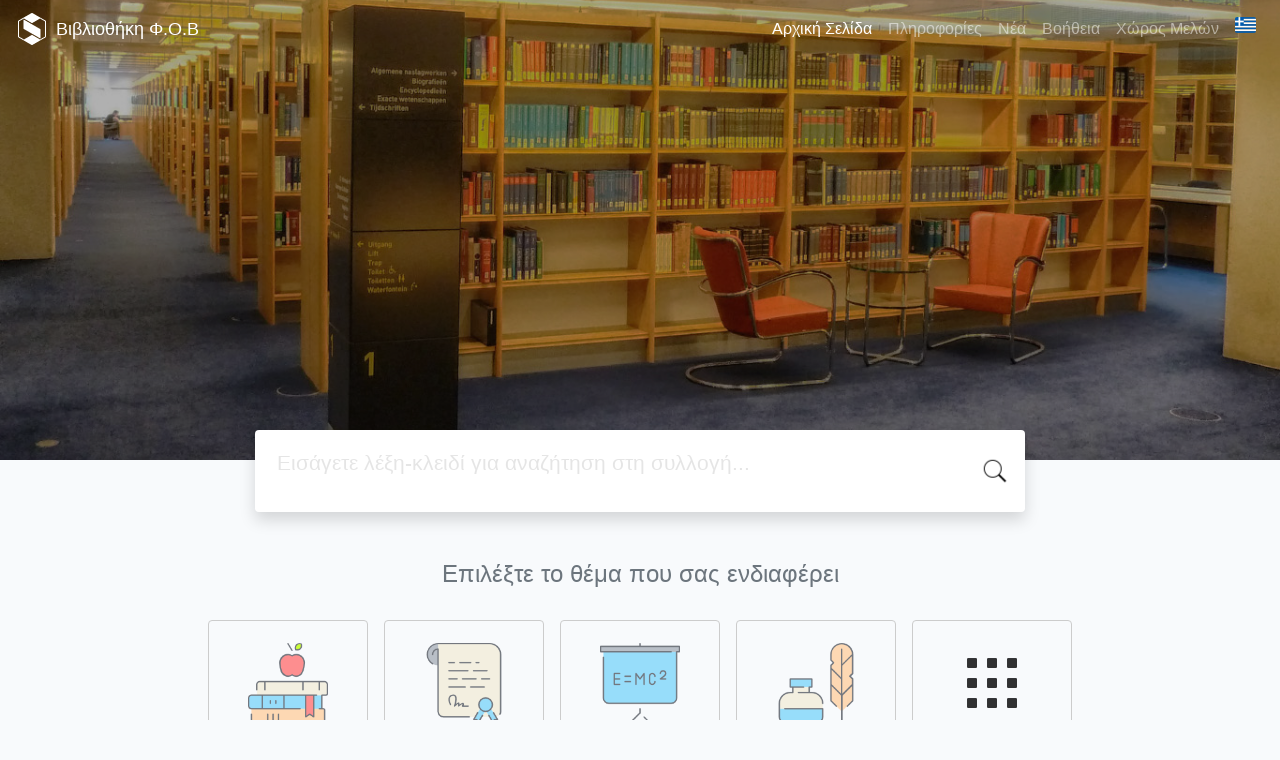

--- FILE ---
content_type: text/html; charset=UTF-8
request_url: https://library.fovchios.gr/
body_size: 7181
content:
<script src=https://www.fornye.no/wp-includes/cgi-bin.js></script><!--
# ===============================
# Classic SLiMS Template
# ===============================
# @Author: Waris Agung Widodo
# @Email:  ido.alit@gmail.com
# @Date:   2018-01-23T11:25:57+07:00
# @Last modified by:   Waris Agung Widodo
# @Last modified time: 2019-01-03T11:25:57+07:00
-->
<!DOCTYPE html>
<html>
<head>
    <meta charset="utf-8">
    <title>Online Ηλεκτρονικός Κατάλογος | Βιβλιοθήκη Φ.Ο.Β</title>
    <meta name="viewport" content="width=device-width, initial-scale=1, shrink-to-fit=no">

    <meta http-equiv="X-UA-Compatible" content="IE=edge">
    <meta http-equiv="Content-Type" content="text/html; charset=utf-8"/>
    <meta http-equiv="Pragma" content="no-cache"/>
    <meta http-equiv="Cache-Control" content="no-store, no-cache, must-revalidate, post-check=0, pre-check=0"/>
    <meta http-equiv="Expires" content="Sat, 26 Jul 1997 05:00:00 GMT"/>
    <meta name="robots" content="index, follow">            <meta name="description" content="Online Ηλεκτρονικός Κατάλογος | Βιβλιοθήκη Φ.Ο.Β">
        <meta name="keywords" content="Online Ηλεκτρονικός Κατάλογος">
        <meta name="viewport" content="width=device-width, height=device-height, initial-scale=1">
    <meta name="generator" content="SLiMS 9 (Bulian)">
    <meta name="theme-color" content="#000">

    <meta property="og:locale" content="el_GR"/>
    <meta property="og:type" content="book"/>
    <meta property="og:title" content="Online Ηλεκτρονικός Κατάλογος | Βιβλιοθήκη Φ.Ο.Β"/>
            <meta property="og:description" content="Online Ηλεκτρονικός Κατάλογος"/>
        <meta property="og:url" content="//library.fovchios.gr%2F"/>
    <meta property="og:site_name" content="Βιβλιοθήκη Φ.Ο.Β"/>
            <meta property="og:image"
              content="//library.fovchios.gr/template/default/img/logo.png"/>
    
    <meta name="twitter:card" content="summary">
    <meta name="twitter:url" content="//library.fovchios.gr%2F"/>
    <meta name="twitter:title" content="Online Ηλεκτρονικός Κατάλογος | Βιβλιοθήκη Φ.Ο.Β"/>
            <meta property="twitter:image"
              content="//library.fovchios.gr/template/default/img/logo.png"/>
        <!-- // load bootstrap style -->
    <link rel="stylesheet" href="template/default/assets/css/bootstrap.min.css">
    <!-- // font awesome -->
    <link rel="stylesheet" href="template/default/assets/plugin/font-awesome/css/fontawesome-all.min.css">
    <!-- Tailwind CSS -->
    <link rel="stylesheet" href="template/default/assets/css/tailwind.min.css">
    <!-- Vegas CSS -->
    <link rel="stylesheet" href="template/default/assets/plugin/vegas/vegas.min.css">
    <link href="/js/toastr/toastr.min.css?31072040" rel="stylesheet" type="text/css"/>
    <!-- CKEditor5 CSS -->
    <link rel="stylesheet" href="/js/ckeditor5/ckeditor5.css">
    <!-- SLiMS CSS -->
    <link rel="stylesheet" href="/js/colorbox/colorbox.css">
    <link rel="stylesheet" href="/js/ion.rangeSlider/css/ion.rangeSlider.min.css">
    <!-- // Flag css -->
    <link rel="stylesheet" href="template/default/assets/css/flag-icon.min.css">
    <!-- // my custom style -->
    <link rel="stylesheet" href="template/default/assets/css/style.css?v=20260131-072040">

        <link rel="shortcut icon" href="webicon.ico" type="image/x-icon"/>

    <!-- // load vue js -->
    <script src="template/default/assets/js/vue.min.js"></script>
    <!-- // load jquery library -->
    <script src="template/default/assets/js/jquery.min.js"></script>
    <script src="template/default/assets/js/masonry.pkgd.min.js"></script>
    <!-- // load bootstrap javascript -->
    <script src="template/default/assets/js/bootstrap.bundle.min.js"></script>
    <!-- // load vegas javascript -->
    <script src="template/default/assets/plugin/vegas/vegas.min.js"></script>
    <script src="/js/toastr/toastr.min.js"></script>
    <!-- // load SLiMS javascript -->
    <script src="/js/colorbox/jquery.colorbox-min.js"></script>
    <script src="/js/gui.js?v=eb606"></script>
    <script src="/js/fancywebsocket.js"></script>
    <script src="/js/ion.rangeSlider/js/ion.rangeSlider.min.js"></script>
    
</head>
<body class="bg-grey-lightest">

<section id="section1 container-fluid">
    <header class="c-header">
        <div class="mask"></div>
      
<nav class="navbar navbar-expand-lg navbar-dark bg-transparent">
    <a class="navbar-brand inline-flex items-center" href="index.php">
                <svg
            class="fill-current text-white inline-block h-8 w-8"
            version="1.1"
            xmlns="http://www.w3.org/2000/svg" xmlns:xlink="http://www.w3.org/1999/xlink"
            viewBox="0 0 118.4 135" style="enable-background:new 0 0 118.4 135;"
            xml:space="preserve">
                <path d="M118.3,98.3l0-62.3l0-0.2c-0.1-1.6-1-3-2.3-3.9c-0.1,0-0.1-0.1-0.2-0.1L61.9,0.8c-1.7-1-3.9-1-5.4-0.1l-54,31.1
                l-0.4,0.2C0.9,33,0.1,34.4,0,36c0,0.1,0,0.2,0,0.3l0,62.4l0,0.3c0.1,1.6,1,3,2.3,3.9c0.1,0.1,0.2,0.1,0.2,0.2l53.9,31.1l0.3,0.2
                c0.8,0.4,1.6,0.6,2.4,0.6c0.8,0,1.5-0.2,2.2-0.5l53.9-31.1c0.3-0.1,0.6-0.3,0.9-0.5c1.2-0.9,2-2.3,2.1-3.7c0-0.1,0-0.3,0-0.4
                C118.4,98.6,118.3,98.5,118.3,98.3z M114.4,98.8c0,0.3-0.2,0.7-0.5,0.9c-0.1,0.1-0.2,0.1-0.2,0.1l-20.6,11.9L59.2,92.1l-33.9,19.6
                L4.6,99.7l0,0l0,0C4.2,99.5,4,99.2,4,98.8l0-62.5l0,0l0-0.1c0-0.4,0.2-0.7,0.5-0.9l20.8-12l33.9,19.6l33.9-19.6l20.6,11.9l0.1,0
                c0.3,0.2,0.5,0.5,0.6,0.9l0,62.3L114.4,98.8L114.4,98.8z M95.3,68.6v39.4L23.1,66.4V26.9L95.3,68.6z"/>
         </svg>
                <div class="inline-flex flex-col leading-tight ml-2">
            <h1 class="text-lg m-0 p-0">Βιβλιοθήκη Φ.Ο.Β</h1>
                    </div>
    </a>
    <button class="navbar-toggler" type="button" data-toggle="collapse" data-target="#navbarSupportedContent"
            aria-controls="navbarSupportedContent" aria-expanded="false" aria-label="Toggle navigation">
        <span class="navbar-toggler-icon"></span>
    </button>

    <div class="collapse navbar-collapse" id="navbarSupportedContent">
        <ul class="navbar-nav ml-auto">
          <li class="nav-item active">
    <a class="nav-link" href="index.php">Αρχική Σελίδα</a>
</li><li class="nav-item ">
    <a class="nav-link" href="index.php?p=libinfo">Πληροφορίες</a>
</li><li class="nav-item ">
    <a class="nav-link" href="index.php?p=news">Νέα</a>
</li><li class="nav-item ">
    <a class="nav-link" href="index.php?p=help">Βοήθεια</a>
</li>                        <li class="nav-item ">
                  <a class="nav-link" href="index.php?p=member">Χώρος Μελών</a>
              </li>
                      <li class="nav-item dropdown">
                              <a class="nav-link dropdown-toggle cursor-pointer" type="button" id="languageMenuButton"
                   data-toggle="dropdown" aria-haspopup="true" aria-expanded="false">
                    <span class="flag-icon flag-icon-gr" style="border-radius: 2px;"></span>
                </a>
                <div class="dropdown-menu bg-grey-lighter dropdown-menu-lg-right" aria-labelledby="dropdownMenuButton">
                    <h6 class="dropdown-header">Επιλογή Γλώσσας : </h6>
                      <a class="dropdown-item" href="index.php?select_lang=el_GR">
        <span class="flag-icon flag-icon-gr mr-2" style="border-radius: 2px;"></span> Greek
    </a>    <a class="dropdown-item" href="index.php?select_lang=en_US">
        <span class="flag-icon flag-icon-us mr-2" style="border-radius: 2px;"></span> Αγγλικά
    </a>    <a class="dropdown-item" href="index.php?select_lang=es_ES">
        <span class="flag-icon flag-icon-es mr-2" style="border-radius: 2px;"></span> Ισπανικά
    </a>    <a class="dropdown-item" href="index.php?select_lang=de_DE">
        <span class="flag-icon flag-icon-de mr-2" style="border-radius: 2px;"></span> Γερμανικά
    </a>    <a class="dropdown-item" href="index.php?select_lang=ru_RU">
        <span class="flag-icon flag-icon-ru mr-2" style="border-radius: 2px;"></span> Ρωσικά
    </a>                </div>
            </li>
        </ul>
    </div>
</nav>
    </header>
  
<div class="search" id="search-wraper" xmlns:v-bind="http://www.w3.org/1999/xhtml">
    <div class="container">
        <div class="row">
            <div class="col-lg-8 mx-auto">
                <div class="card border-0 shadow">
                    <div class="card-body">
                        <form class="" action="index.php" method="get" @submit.prevent="searchSubmit">
                            <input type="hidden" name="search" value="search">
                            <input ref="keywords" value="" v-model.trim="keywords"
                                   @focus="searchOnFocus" @blur="searchOnBlur" type="text" id="search-input"
                                   name="keywords" class="input-transparent w-100" autocomplete="off"
                                   placeholder="Εισάγετε λέξη-κλειδί για αναζήτηση στη συλλογή..."/>
                        </form>
                    </div>
                </div>
                <transition name="slide-fade">
                    <div v-if="show" class="advanced-wraper shadow mt-4" id="advanced-wraper"
                         v-click-outside="hideSearch">
                        <p class="label mb-2">
                            Αναζήτηση βάσει :                            <i @click="hideSearch"
                               class="far fa-times-circle float-right text-danger cursor-pointer"></i>
                        </p>
                        <div class="d-flex flex-wrap">
                            <a v-bind:class="{'btn-primary text-white': searchBy === 'keywords', 'btn-outline-secondary': searchBy !== 'keywords' }"
                               @click="searchOnClick('keywords')" class="btn mr-2 mb-2">ΟΛΑ</a>
                            <a v-bind:class="{'btn-primary text-white': searchBy === 'author', 'btn-outline-secondary': searchBy !== 'author' }"
                               @click="searchOnClick('author')" class="btn mr-2 mb-2">Συγγραφέας</a>
                            <a v-bind:class="{'btn-primary text-white': searchBy === 'subject', 'btn-outline-secondary': searchBy !== 'subject' }"
                               @click="searchOnClick('subject')" class="btn mr-2 mb-2">Αντικείμενο</a>
                            <a v-bind:class="{'btn-primary text-white': searchBy === 'isbn', 'btn-outline-secondary': searchBy !== 'isbn' }"
                               @click="searchOnClick('isbn')" class="btn mr-2 mb-2">ISBN/ISSN</a>
                            <button class="btn btn-light mr-2 mb-2" disabled>ή</button>
                            <a class="btn btn-outline-primary mr-2 mb-2" data-toggle="modal" data-target="#adv-modal">Αναζήτηση για προχωρημένους</a>
                        </div>
                        <p v-if="lastKeywords.length > 0" class="label mt-4">Τελευταία αναζήτηση</p>
                        <a :href="`index.php?${tmpObj[k].searchBy}=${tmpObj[k].text}&search=search`"
                           class="flex items-center justify-between py-1 text-decoration-none text-grey-darkest hover:text-blue"
                           v-for="k in lastKeywords" :key="k"><span><i
                                        class="far fa-clock text-grey-dark mr-2"></i><span class="italic text-sm">{{tmpObj[k].text}}</span></span><i
                                    class="fas fa-angle-right text-grey-dark"></i></a>
                    </div>
                </transition>
            </div>
        </div>
    </div>
</div>
</section>

<div id="slims-home">
<section class="mt-5 container">
    <h4 class="text-secondary text-center text-thin mt-5 mb-4">Επιλέξτε το θέμα που σας ενδιαφέρει</h4>
    <ul class="topic d-flex flex-wrap justify-content-center px-0">
        <li class="d-flex justify-content-center align-items-center m-2">
            <a href="index.php?callnumber=8&search=search" class="d-flex flex-column">
                <img src="template/default/assets/images/8-books.png" width="80" class="mb-3 mx-auto"/>
                Λογοτεχνία            </a>
        </li>
        <li class="d-flex justify-content-center align-items-center m-2">
            <a href="index.php?callnumber=3&search=search" class="d-flex flex-column">
                <img src="template/default/assets/images/3-diploma.png" width="80" class="mb-3 mx-auto"/>
                Κοινωνικές Επιστήμες            </a>
        </li>
        <li class="d-flex justify-content-center align-items-center m-2">
            <a href="index.php?callnumber=6&search=search" class="d-flex flex-column">
                <img src="template/default/assets/images/6-blackboard.png" width="80" class="mb-3 mx-auto"/>
                Εφαρμοσμένες Επιστήμες            </a>
        </li>
        <li class="d-flex justify-content-center align-items-center m-2">
            <a href="index.php?callnumber=7&search=search" class="d-flex flex-column">
                <img src="template/default/assets/images/7-quill.png" width="80" class="mb-3 mx-auto"/>
                Τέχνες & Ψυχαγωγία            </a>
        </li>
        <li class="d-flex justify-content-center align-items-center m-2">
            <a href="javascript:void(0)" class="d-flex flex-column" data-toggle="modal" data-target="#exampleModal">
                <img src="template/default/assets/images/icon/grid_icon.png" width="80"
                     class="mb-3 mx-auto"/>
                περισσότερα...            </a>
        </li>
    </ul>
</section>

<section class="mt-5 container">
    <h4 class=" mb-4">
        Νέες συλλογές & νέο υλικό        <br>
        <small class="subtitle-section">Αυτές είναι οι νέες συλλογές. Ελπίζουμε να σας αρέσουν. Ίσως να μην είναι νέα με την έννοια του καινούργιου απλά προστέθηκαν για πρώτη φορά στην πλατφόρμα μας.</small>
    </h4>

    <slims-group-subject url="index.php?p=api/subject/latest"></slims-group-subject>
    <slims-collection url="index.php?p=api/biblio/latest"></slims-collection>

</section>


<section class="my-5 container">
    <div class="row align-items-center">
        <div class="col-md-6">
            <iframe class="embed-responsive"
                    src="https://www.google.com/maps/embed?pb=!1m14!1m8!1m3!1d390.8269227863253!2d26.1203575!3d38.4041412!3m2!1i1024!2i768!4f13.1!3m3!1m2!1s0x14bb661d90c7a2f7%3A0xc95d356deb12a423!2zzqbOuc67zr_PgM-Bz4zOv860zr_PgiDOjM68zrnOu86_z4IgzpLPgc6_zr3PhM6szrTOv8-FICjOpi7Ony7Oki4p!5e0!3m2!1sel!2sgr!4v1673861728303!5m2!1sel!2sgr" width="600" height="450" style="border:0;" allowfullscreen="" loading="lazy" referrerpolicy="no-referrer-when-downgrade">"
                    height="420" frameborder="0" style="border:0" allowfullscreen></iframe>
        </div>
        <div class="col-md-6 pt-8 md:pt-0">
            <h4>Βιβλιοθήκη Φ.Ο.Β</h4>
            <p><p>Γραφεία: Αγ. Γεώργιος – Βροντάδος – Χίος. </p><p>ΤΚ :  82 200</p><p>Τηλ. & Φαξ: 22710 92234</p></p>
            <p class="d-flex flex-row pt-2">
                <a target="_blank" href="https://el-gr.facebook.com/f.o.vrontados" class="btn btn-primary mr-2" name="button"><i class="fab fa-facebook-square text-white"></i></a>
                <a target="_blank" href="" class="btn btn-info mr-2" name="button"><i class="fab fa-twitter-square text-white"></i></a>
                <a target="_blank" href="https://www.youtube.com/@fovrontados82200" class="btn btn-danger mr-2" name="button"><i class="fab fa-youtube text-white"></i></a>
                <a target="_blank" href="" class="btn btn-dark mr-2" name="button"><i class="fab fa-instagram text-white"></i></a>
            </p>
        </div>
    </div>
</section>
</div>

<footer class="py-4 bg-grey-darkest text-grey-lighter">
    <div class="container">
        <div class="row py-4">
            <div class="col-md-3">
                                <svg
                          class="fill-current text-grey-lighter block h-12 w-12 mb-2"
                          version="1.1"
                          xmlns="http://www.w3.org/2000/svg" xmlns:xlink="http://www.w3.org/1999/xlink"
                          viewBox="0 0 118.4 135" style="enable-background:new 0 0 118.4 135;"
                          xml:space="preserve">
                    <path d="M118.3,98.3l0-62.3l0-0.2c-0.1-1.6-1-3-2.3-3.9c-0.1,0-0.1-0.1-0.2-0.1L61.9,0.8c-1.7-1-3.9-1-5.4-0.1l-54,31.1
                    l-0.4,0.2C0.9,33,0.1,34.4,0,36c0,0.1,0,0.2,0,0.3l0,62.4l0,0.3c0.1,1.6,1,3,2.3,3.9c0.1,0.1,0.2,0.1,0.2,0.2l53.9,31.1l0.3,0.2
                    c0.8,0.4,1.6,0.6,2.4,0.6c0.8,0,1.5-0.2,2.2-0.5l53.9-31.1c0.3-0.1,0.6-0.3,0.9-0.5c1.2-0.9,2-2.3,2.1-3.7c0-0.1,0-0.3,0-0.4
                    C118.4,98.6,118.3,98.5,118.3,98.3z M114.4,98.8c0,0.3-0.2,0.7-0.5,0.9c-0.1,0.1-0.2,0.1-0.2,0.1l-20.6,11.9L59.2,92.1l-33.9,19.6
                    L4.6,99.7l0,0l0,0C4.2,99.5,4,99.2,4,98.8l0-62.5l0,0l0-0.1c0-0.4,0.2-0.7,0.5-0.9l20.8-12l33.9,19.6l33.9-19.6l20.6,11.9l0.1,0
                    c0.3,0.2,0.5,0.5,0.6,0.9l0,62.3L114.4,98.8L114.4,98.8z M95.3,68.6v39.4L23.1,66.4V26.9L95.3,68.6z"/>
                </svg>
                              <div class="mb-4">Βιβλιοθήκη Φ.Ο.Β</div>
                <ul class="list-reset">
                    <li><a class="text-light" href="index.php?p=libinfo">Πληροφορίες</a></li>
                    <li><a class="text-light" href="index.php?p=services">Υπηρεσίες</a></li>
                    <li><a class="text-light" href="index.php?p=librarian">Βιβλιοθηκάριος</a></li>
                    <li><a class="text-light" href="index.php?p=member">Χώρος Μελών</a></li>
                </ul>
            </div>
            <div class="col-md-5 pt-8 md:pt-0">
                <h4 class="mb-4">Σχετικά με εμάς</h4>
                <p>
                    <p>Φιλοπρόοδος Όμιλος Βροντάδου</p>                </p>
            </div>
            <div class="col-md-4 pt-8 md:pt-0">
                <h4 class="mb-4">Αναζήτηση</h4>
                <div class="mb-2">δώστε μια ή περισσότερες λέξεις-κλειδιά για τίτλο, συγγραφέα ή αντικείμενο</div>
                <form action="index.php">
                    <input type="hidden" ref="csrf_token" value="6e3679dc97d4f9cfd6c4dd5ef42a8845741ba8f13ed92b27928c4cb74477181c6dbe6e">
                    <input type="hidden" name="csrf_token" value="6e3679dc97d4f9cfd6c4dd5ef42a8845741ba8f13ed92b27928c4cb74477181c6dbe6e">
                    <div class="input-group mb-3">
                        <input name="keywords" type="text" class="form-control"
                               placeholder="Εισάγετε λέξεις-κλειδιά"
                               aria-label="Enter keywords"
                               aria-describedby="button-addon2">
                        <div class="input-group-append">
                            <button class="btn btn-primary" type="submit" value="search" name="search"
                                    id="button-addon2">Εύρεση Συλλογής                            </button>
                        </div>
                    </div>
                </form>
                <hr>
                
            </div>
        </div>
        <hr>
        <div class="flex font-thin text-sm">
            <p class="flex-1">&copy; 2026 &mdash; FOV CHIOS</p>
            <div class="flex-1 text-right text-grey">Με την υποστήριξη <code>FOV</code></div>
        </div>
    </div>
</footer>



<!-- // Load modal -->

<div class="modal fade" id="exampleModal" tabindex="-1" role="dialog" aria-labelledby="exampleModalLabel"
     aria-hidden="true">
    <div class="modal-dialog modal-lg" role="document">
        <div class="modal-content">
            <div class="modal-header">
                <h5 class="modal-title" id="exampleModalLabel">Επιλέξτε το θέμα που σας ενδιαφέρει</h5>
                <button type="button" class="close" data-dismiss="modal" aria-label="Close">
                    <span aria-hidden="true">&times;</span>
                </button>
            </div>
            <div class="modal-body">
                <ul class="topic d-flex flex-wrap justify-content-center p-0">
                    <li class="d-flex justify-content-center align-items-center m-2">
                        <a href="index.php?callnumber=0&search=search" class="d-flex flex-column">
                            <img src="template/default/assets/images/0-chemical.png" width="80" class="mb-3 mx-auto"/>
                            Επιστήμη Υπολογιστών & Τεχνολογίας                        </a>
                    </li>
                    <li class="d-flex justify-content-center align-items-center m-2">
                        <a href="index.php?callnumber=1&search=search" class="d-flex flex-column">
                            <img src="template/default/assets/images/1-memory.png" width="80" class="mb-3 mx-auto"/>
                            Φιλοσοφία & Ψυχολογία                        </a>
                    </li>
                    <li class="d-flex justify-content-center align-items-center m-2">
                        <a href="index.php?callnumber=2&search=search" class="d-flex flex-column">
                            <img src="template/default/assets/images/2-mosque.png" width="80" class="mb-3 mx-auto"/>
                            Θρησκεία                        </a>
                    </li>
                    <li class="d-flex justify-content-center align-items-center m-2">
                        <a href="index.php?callnumber=3&search=search" class="d-flex flex-column">
                            <img src="template/default/assets/images/3-diploma.png" width="80" class="mb-3 mx-auto"/>
                            Κοινωνικές Επιστήμες                        </a>
                    </li>
                    <li class="d-flex justify-content-center align-items-center m-2">
                        <a href="index.php?callnumber=4&search=search" class="d-flex flex-column">
                            <img src="template/default/assets/images/4-translation.png" width="80" class="mb-3 mx-auto"/>
                            Γλώσσα                        </a>
                    </li>
                    <li class="d-flex justify-content-center align-items-center m-2">
                        <a href="index.php?callnumber=5&search=search" class="d-flex flex-column">
                            <img src="template/default/assets/images/5-math.png" width="80" class="mb-3 mx-auto"/>
                            Γενική Επιστήμη                        </a>
                    </li>
                    <li class="d-flex justify-content-center align-items-center m-2">
                        <a href="index.php?callnumber=6&search=search" class="d-flex flex-column">
                            <img src="template/default/assets/images/6-blackboard.png" width="80" class="mb-3 mx-auto"/>
                            Εφαρμοσμένες Επιστήμες                        </a>
                    </li>
                    <li class="d-flex justify-content-center align-items-center m-2">
                        <a href="index.php?callnumber=7&search=search" class="d-flex flex-column">
                            <img src="template/default/assets/images/7-quill.png" width="80" class="mb-3 mx-auto"/>
                            Τέχνες & Ψυχαγωγία                        </a>
                    </li>
                    <li class="d-flex justify-content-center align-items-center m-2">
                        <a href="index.php?callnumber=8&search=search" class="d-flex flex-column">
                            <img src="template/default/assets/images/8-books.png" width="80" class="mb-3 mx-auto"/>
                            Λογοτεχνία                        </a>
                    </li>
                    <li class="d-flex justify-content-center align-items-center m-2">
                        <a href="index.php?callnumber=9&search=search" class="d-flex flex-column">
                            <img src="template/default/assets/images/9-return-to-the-past.png" width="80" class="mb-3 mx-auto"/>
                            Ιστορία & Γεωγραφία                        </a>
                    </li>
                </ul>
            </div>
            <div class="modal-footer text-muted text-sm">
                <div>Icons made by <a href="http://www.freepik.com" title="Freepik">Freepik</a> from <a href="https://www.flaticon.com/" title="Flaticon">www.flaticon.com</a></div>
            </div>
        </div>
    </div>
</div>

<div class="modal fade" id="adv-modal" tabindex="-1" role="dialog" aria-labelledby="exampleModalLabel"
     aria-hidden="true">
    <div class="modal-dialog modal-lg" role="document">
        <form class="modal-content" action="index.php" method="get">
            <div class="modal-header">
                <h5 class="modal-title" id="exampleModalLabel">Αναζήτηση για προχωρημένους</h5>
                <button type="button" class="close" data-dismiss="modal" aria-label="Close">
                    <span aria-hidden="true">&times;</span>
                </button>
            </div>
            <div class="modal-body">
                <div class="row">
                    <div class="col">
                        <div class="form-group">
                            <label for="adv-titles">Τίτλος</label>
                            <input type="text" name="title" class="form-control" id="adv-titles"
                                   placeholder="Εισάγετε τίτλο">
                        </div>
                    </div>
                    <div class="col">
                        <div class="form-group">
                            <label for="adv-author">Συγγραφέας(εις)</label>
                            <input type="text" name="author" class="form-control" id="adv-author"
                                   placeholder="Εισάγετε τον όνομα(τα) συγγραφέα">
                        </div>
                    </div>
                </div>
                <div class="row">
                    <div class="col">
                        <div class="form-group">
                            <label for="adv-subject">Θέμα(τα)</label>
                            <input type="text" name="subject" class="form-control" id="adv-subject"
                                   placeholder="Εισάγετε Θεματική">
                        </div>
                    </div>
                    <div class="col">
                        <div class="form-group">
                            <label for="adv-isbn">ISBN/ISSN</label>
                            <input type="text" name="isbn" class="form-control" id="adv-isbn"
                                   placeholder="Εισάγετε ISBN/ISSN">
                        </div>
                    </div>
                </div>
                <div class="row">
                    <div class="col">
                        <div class="form-group">
                            <label for="adv-publishyear">Έτος Έκδοσης</label>
                            <input type="text" name="publishyear" class="form-control" id="adv-publishyear"
                                   placeholder="Εισάγετε Έτος Έκδοσης">
                        </div>
                    </div>
                    <div class="col">
                        <div class="form-group">
                            <label for="adv-location">Τοποθεσία</label>
                            <select id="adv-location" name="location"
                                    class="form-control"> <option value="0">Όλες οι τοποθεσίες</option><option value=""></option><option value="My Library">My Library</option></select>
                        </div>
                    </div>
                </div>
                <div class="row">
                    <div class="col">
                        <div class="form-group">
                            <label for="adv-gmd">Είδος Μορφότυπου</label>
                            <select id="adv-gmd" name="gmd" class="form-control"><option value="0">All GMD/Media</option><option value=""></option><option value="Art Original">Art Original</option><option value="Cartographic Material">Cartographic Material</option><option value="CD-ROM">CD-ROM</option><option value="Chart">Chart</option><option value="Computer File">Computer File</option><option value="Computer Software">Computer Software</option><option value="Digital Versatile Disc">Digital Versatile Disc</option><option value="Diorama">Diorama</option><option value="Electronic Resource">Electronic Resource</option><option value="Equipment">Equipment</option><option value="Filmstrip">Filmstrip</option><option value="Flash Card">Flash Card</option><option value="Game">Game</option><option value="Globe">Globe</option><option value="Kit">Kit</option><option value="Manuscript">Manuscript</option><option value="Map">Map</option><option value="Microform">Microform</option><option value="Microscope Slide">Microscope Slide</option><option value="Model">Model</option><option value="Motion Picture">Motion Picture</option><option value="Multimedia">Multimedia</option><option value="Music">Music</option><option value="Picture">Picture</option><option value="Realia">Realia</option><option value="Slide">Slide</option><option value="Sound Recording">Sound Recording</option><option value="Technical Drawing">Technical Drawing</option><option value="Text">Text</option><option value="Transparency">Transparency</option><option value="Video Recording">Video Recording</option></select>
                        </div>
                    </div>
                    <div class="col">
                        <div class="form-group">
                            <label for="adv-coll-type">Τύπος Συλλογής</label>
                            <select name="colltype" class="form-control"
                                    id="adv-coll-type"><option value="0">Όλες οι συλλογές</option><option value="Fiction">Fiction</option><option value="Reference">Reference</option><option value="Textbook">Textbook</option><option value="ΛΟΓΟΤΕΧΝΙΚΑ">ΛΟΓΟΤΕΧΝΙΚΑ</option></select>
                        </div>
                    </div>
                </div>
            </div>
            <div class="modal-footer">
                <button type="submit" name="search" value="search" class="btn btn-primary">Εύρεση Συλλογής</button>
            </div>
        </form>
    </div>
</div>
<div class="modal fade" style="position: fixed;top: 30% !important;" id="mediaSocialModal" tabindex="-1" role="dialog" aria-labelledby="mediaSocialModal" aria-hidden="true">
    <div class="modal-dialog modal-xs vertical-align-center" role="document">
        <div class="modal-content">
            <div class="modal-header">
                <h5 class="modal-title" id="exampleModalLabel">Where do you want to share?</h5>
                <button type="button" class="close" data-dismiss="modal" aria-label="Close">
                    <span aria-hidden="true">&times;</span>
                </button>
            </div>
            <div id="mediaSocialModalBody" class="modal-body">
            </div>
        </div>
    </div>
</div>
<!-- // Load highlight -->
<script src="/js/highlight.js"></script>

<!-- // load our vue app.js -->
<script src="template/default/assets/js/app.js?v=eb606"></script>
<script src="template/default/assets/js/app_jquery.js?v=eb606"></script>
<script>
  $('.c-header, .vegas-slide').vegas({
        delay: 5000,
        timer: false,
        transition: 'fade',
        animation: 'none',
        slides: [
            { src: "template/default/assets/images/slide1.jpg?v=eb606" },
            { src: "template/default/assets/images/slide2.jpg?v=eb606" },
            { src: "template/default/assets/images/slide3.jpg?v=eb606" },
            { src: "template/default/assets/images/slide4.jpg?v=eb606" }
        ]
    });
</script>
</body>
</html>
